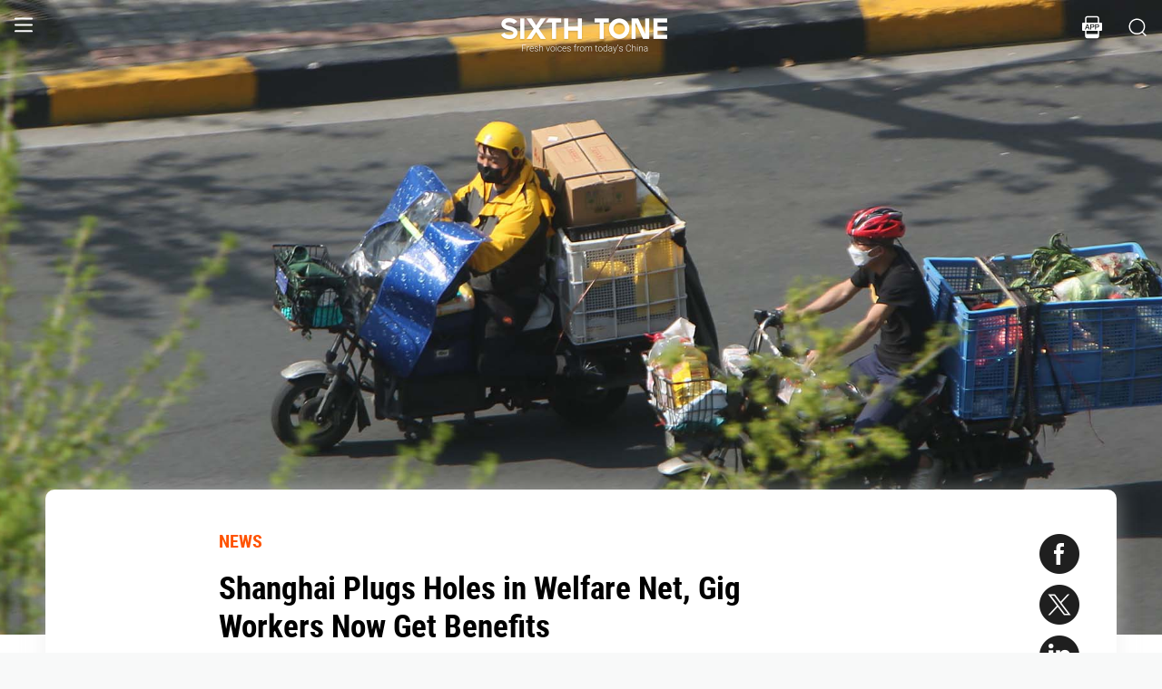

--- FILE ---
content_type: text/html; charset=utf-8
request_url: https://www.sixthtone.com/news/1012423
body_size: 8758
content:
<!DOCTYPE html><html><head><meta charSet="utf-8"/><meta name="viewport" content="width=device-width"/><meta name="twitter:creator:id" content="3386716163"/><meta name="twitter:site" content="@SixthTone"/><link rel="icon" href="/favicon.ico"/><title>Shanghai Plugs Holes in Welfare Net, Gig Workers Now Get Benefits </title><meta name="robots" content="index,follow"/><meta name="description" content="Earlier, such schemes were available only to employees with contracts, leaving workers such as delivery riders and cab drivers out of social schemes."/><meta name="twitter:site" content="@SixthTone"/><meta property="fb:app_id" content="229302082296247"/><meta property="og:title" content="Shanghai Plugs Holes in Welfare Net, Gig Workers Now Get Benefits "/><meta property="og:description" content="Earlier, such schemes were available only to employees with contracts, leaving workers such as delivery riders and cab drivers out of social schemes."/><meta property="og:url" content="https://www.sixthtone.com/news/1012423"/><meta property="og:type" content="article"/><meta property="og:image" content="https://image5.sixthtone.com/image/5/64/432.jpg"/><meta property="og:image:width" content="1200"/><meta property="og:image:height" content="600"/><meta property="og:site_name" content="#SixthTone"/><link rel="canonical" href="https://www.sixthtone.com/news/1012423"/><meta property="keywords" content="10 Years After Wenchuan,2016 in Review,2017 in Review,2018 in Review,2019 in Review,2020 in Review,2021 in Review,2022 in Review,30 Years of Pudong,aging,agriculture,air pollution,animals,artificial intelligence,arts,Born in 1920,business,charity,China International Import Expo,China: A Decade Later,China’s AI Revolution,Chinese Dama,civil service,civil society,class,climate change,consumption,Coronavirus,corruption,crime,cross-border,Dealing With Death,disability,disasters,discrimination,e-commerce,economy,education,energy,entertainment,entrepreneurship,environment,Erotic China,ethics,family,fashion,first person,food,fraud,gaming,gaokao,gender,generations,Girlhood Interrupted,Golden Week Travel,health,Health Reform 2017,history,HIV,Hu Line,ideology,industry,innovation,intellectual property,interactive,international relations,internet,labor,language,law &amp; justice,LGBT,lifestyle,literature,livestream,living abroad,Lunar New Year,marriage,May Fourth Movement,media,Mekong,migration,music,national parks,patriotism,podcast,policy,politics,population,privacy,property,Q&amp;A,Quanzhou,race &amp; ethnicity,religion,rural China,science,sex &amp; relationships,Shanghai,Shanghai parks,sharing economy,Since ’78,Sixth Tone Fellowship,social conflict,social media,space,sports,subculture,surrogacy,technology,The CPC at 100,The PRC At 70,tourism,tradition,translation,transport,TV &amp; film,urban China,urban planning,urbanization,video,violence &amp; harassment,vivid tones,voices from the Shanghai lockdown,waste,water pollution,welfare,WeMedia,Winter Olympics 2022,Women in Politics,writing contest,WWW: What We’re Watching,Yangtze Deluge"/><meta property="article:published_time" content="Tue Mar 07 01:13:19 PST 2023"/><meta property="article:modified_time" content="Tue Mar 07 01:13:19 PST 2023"/><meta itemprop="image" content="https://image5.sixthtone.com/image/5/64/432.jpg"/><meta name="twitter:card" content="summary_large_image"/><meta name="twitter:title" content="Shanghai Plugs Holes in Welfare Net, Gig Workers Now Get Benefits "/><meta name="next-head-count" content="25"/><meta name="robots" content="index, follow"/><meta name="author" content="Sixth Tone"/><meta name="viewport" content="width=device-width, initial-scale=1, minimal-ui, user-scalable=0"/><meta http-equiv="Content-Security-Policy" content="upgrade-insecure-requests"/><link rel="alternate" type="application/rss+xml" title="Sixthtone Rss" href="http://www.sixthtone.com/rss/index.xml"/><meta http-equiv="Content-Type" content="text/html; charset=utf-8"/><link http-equiv="x-dns-prefetch-control" content="on"/><script src="/newwap/index.js"></script><script type="text/javascript" src="https://afd8.t4m.cn/applink.js" defer=""></script><script id="tag" defer="" data-nscript="beforeInteractive">
            var googletag = googletag || {};
            googletag.cmd = googletag.cmd || [];
            (function () {
              var gads = document.createElement('script');
              gads.async = true;
              gads.type = 'text/javascript';
              var useSSL = 'https:' == document.location.protocol;
              gads.src = (useSSL ? 'https:' : 'http:') +
                '//www.googletagservices.com/tag/js/gpt.js';
              var node = document.getElementsByTagName('script')[0];
              node.parentNode.insertBefore(gads, node);
            })();
            </script><script id="ua" defer="" data-nscript="beforeInteractive">
            (function (i, s, o, g, r, a, m) {
              i['GoogleAnalyticsObject'] = r;
              i[r] = i[r] || function () {
                (i[r].q = i[r].q || []).push(arguments)
              }, i[r].l = 1 * new Date();
              a = s.createElement(o), m = s.getElementsByTagName(o)[0];
              a.async = 1;
              a.src = g;
              m.parentNode.insertBefore(a, m);
            })(window, document, 'script', 'https://www.google-analytics.com/analytics.js', 'ga');
            ga('create', 'UA-75713042-1', 'auto');
            ga('send', 'pageview');
            </script><link rel="preload" href="/_next/static/css/7b2559cb1c9b6b1b.css" as="style"/><link rel="stylesheet" href="/_next/static/css/7b2559cb1c9b6b1b.css" data-n-g=""/><link rel="preload" href="/_next/static/css/1b819834bb73cde4.css" as="style"/><link rel="stylesheet" href="/_next/static/css/1b819834bb73cde4.css" data-n-p=""/><noscript data-n-css=""></noscript><script defer="" nomodule="" src="/_next/static/chunks/polyfills-c67a75d1b6f99dc8.js"></script><script src="/_next/static/chunks/webpack-cd1015f93276444c.js" defer=""></script><script src="/_next/static/chunks/framework-9cf46cf0fe8d1146.js" defer=""></script><script src="/_next/static/chunks/main-f42a4d097c63147d.js" defer=""></script><script src="/_next/static/chunks/pages/_app-b5d74535e6b79fc4.js" defer=""></script><script src="/_next/static/chunks/e8948b88-7bc040bedcb179b1.js" defer=""></script><script src="/_next/static/chunks/4566-b7ebe9b01b1b1e1f.js" defer=""></script><script src="/_next/static/chunks/5010-c107c28f2178162e.js" defer=""></script><script src="/_next/static/chunks/506-15e97d5001620ef2.js" defer=""></script><script src="/_next/static/chunks/5238-bdf7fd95d3a353f5.js" defer=""></script><script src="/_next/static/chunks/pages/news/%5BcontId%5D-dfde4e3d093e8516.js" defer=""></script><script src="/_next/static/hb8D50A9NRCU31JdhQhE1/_buildManifest.js" defer=""></script><script src="/_next/static/hb8D50A9NRCU31JdhQhE1/_ssgManifest.js" defer=""></script></head><body><div id="__next"><div><div id="headerBox" class="index_headerBox__ysByU"><div id="headerBg" style="font-size:24px" class="index_header__mmxqW index_noBg__Jvok9"><div class="index_menu__tvD_d" id="menu" style="margin-left:15px"><nav><span class="menuToggle_menu__OmTqf"><svg width="23" height="23" viewBox="0 0 23 23"><path fill="transparent" stroke-width="2.5" stroke="hsl(0, 0%, 18%)" stroke-linecap="round" class="menuToggle_icon__Tlb2b menuToggle_isHover__Gn4is" d="M 2 2.5 L 20 2.5"></path><path fill="transparent" stroke-width="2.5" stroke="hsl(0, 0%, 18%)" stroke-linecap="round" d="M 2 9.423 L 20 9.423" class="menuToggle_icon__Tlb2b menuToggle_isHover__Gn4is" opacity="1"></path><path fill="transparent" stroke-width="2.5" stroke="hsl(0, 0%, 18%)" stroke-linecap="round" class="menuToggle_icon__Tlb2b menuToggle_isHover__Gn4is" d="M 2 16.346 L 20 16.346"></path></svg></span></nav></div><div id="navTitle" class="index_headerTitle__eMq8C"><div style="display:block"><div class="index_headerTitleTipsSingleHidden__2f4uT null "></div><div class="index_headerTitleTipsDoubleHidden__hre5U index_headerTitleTipsDouble__oymsN "></div><div class="index_headerTitleTips__Bugy8 "></div></div></div><div id="headerRight" style="margin-right:15px;display:flex;align-items:center;cursor:pointer"><svg width="1em" height="1em" viewBox="0 0 48 48" xmlns="http://www.w3.org/2000/svg" xmlns:xlink="http://www.w3.org/1999/xlink" class="antd-mobile-icon index_search__qyoov" style="vertical-align:-0.125em"><g id="SearchOutline-SearchOutline" stroke="none" stroke-width="1" fill="none" fill-rule="evenodd"><g id="SearchOutline-编组"><rect id="SearchOutline-矩形" fill="#FFFFFF" opacity="0" x="0" y="0" width="48" height="48"></rect><path d="M10.2434135,10.1505371 C17.2346315,3.28315429 28.5696354,3.28315429 35.5608534,10.1505371 C42.3159331,16.7859644 42.5440954,27.4048667 36.2453405,34.3093889 L43.7095294,41.6422249 C43.8671196,41.7970419 43.8693677,42.0502979 43.7145508,42.2078881 C43.7128864,42.2095822 43.7112069,42.2112616 43.7095126,42.2129259 L42.1705322,43.7246464 C42.014915,43.8775072 41.7655181,43.8775006 41.6099089,43.7246316 L34.0775268,36.3248916 L34.0775268,36.3248916 C27.0485579,41.8551751 16.7593545,41.4200547 10.2434135,35.0195303 C3.25219551,28.1521474 3.25219551,17.0179199 10.2434135,10.1505371 Z M12.3532001,12.2229532 C6.52718516,17.9457722 6.52718516,27.2242951 12.3532001,32.9471142 C18.1792151,38.6699332 27.6250517,38.6699332 33.4510667,32.9471142 C39.2770817,27.2242951 39.2770817,17.9457722 33.4510667,12.2229532 C27.6250517,6.50013419 18.1792151,6.50013419 12.3532001,12.2229532 Z" id="SearchOutline-形状" fill="currentColor" fill-rule="nonzero"></path></g></g></svg></div></div><div class="index_popupWrapper__m8tg1" style="position:fixed;z-index:-99;opacity:0;overflow:hidden;background:rgba(255, 255, 255)"><div class="index_headerMenu__jaPIs commonScrollbar"><ul class="index_list__FPKmx"></ul><div class="index_underline__vAx1m"></div><div class="index_topic__zw28R" style="backface-visibility:visible;opacity:0;transform:matrix(0.7, 0, 0, 0.7, 0, 0)"><div class="index_span__61Mal">TOPICS <!-- --><span class="index_slideRight__M2J43"></span></div></div><div class="index_email__Ign44" style="backface-visibility:visible;opacity:0;transform:matrix(0.7, 0, 0, 0.7, 0, 0)"><p>Subscribe to our newsletter</p><div><div class="index_emailInput__Cq6o0"><div class="adm-input"><input class="adm-input-element" placeholder="Enter your email here" autoComplete="on" name="email" value=""/></div><div class="index_go__uQEs_"><span class="index_slideRightOrange__FM_Jb"></span></div></div><div class="index_emailPower__Ymf9b"><input type="checkbox"/> <!-- --><span>By signing up, you agree to our <!-- --><a>Terms Of Use.</a></span></div></div></div><div class="index_follow__r19QT" style="backface-visibility:visible;opacity:0;transform:matrix(0.7, 0, 0, 0.7, 0, 0)"><p>FOLLOW US</p><ul class="index_followWay__VWoeP"><li><img src="/_next/static/media/followFacebook.0c79c02f.png"/><div></div></li><li><img src="/_next/static/media/followTwitter.0eeed04a.png"/><div></div></li><li><img src="/_next/static/media/followInstagram.53f57d9f.png"/><div></div></li><li><img src="/_next/static/media/followWechat.8868eee5.png"/><div></div></li><li><img src="/_next/static/media/followRss.bcdffe57.png"/><div></div></li></ul><ul class="index_ours__YgigM"><li>About Us</li>|<!-- --><li>Contribute</li>|<!-- --><li>Contact Us</li>|<!-- --><li>Sitemap</li></ul></div></div></div></div><main><section class="commonContainer index_wrapper__A5K05"><figure class="index_coverImgBox__nEg_m"><img src="https://image5.sixthtone.com/image/5/64/432.jpg" alt="封面"/></figure><div class=""><div class="index_wwwWrapper__lPcRQ"><div class="index_activeShareWrap__CMSH_"><span class="index_wrap__mQcyT index_wrapBig__NVnHv index_activeShareBox__pQKSq"><a href="https://www.facebook.com/dialog/share?app_id=229302082296247&amp;display=popup&amp;href=&amp;redirect_uri=" class="index_shareIcon__T_wwO index_shareIconFacebook__AquQy"></a><a href="https://twitter.com/intent/tweet?text=Shanghai%20Plugs%20Holes%20in%20Welfare%20Net%2C%20Gig%20Workers%20Now%20Get%20Benefits @SixthTone;&amp;url=" class="index_shareIcon__T_wwO index_shareIconTwitter__Hirc1"></a><a href="https://www.linkedin.com/shareArticle?mini=true&amp;url=" class="index_shareIcon__T_wwO index_shareIconLinkedin__PB9FK"></a><span class="index_shareIcon__T_wwO index_shareIconWechat____SWR"></span></span></div><div class="index_maxContent__ADILj"><div class="index_headerWrapper__Q2yF7"><a class="index_node__lyYYe" href="/features/26166/news?source=normal_article">NEWS</a><h3 class="index_title__qwh0k">Shanghai Plugs Holes in Welfare Net, Gig Workers Now Get Benefits</h3><div class="index_desc__7RwOS rrw">Earlier, such schemes were available only to employees with contracts, leaving workers such as delivery riders and cab drivers out of social schemes.</div><div class="index_anthorList__TCg34 index_mShow__mT9jJ"><span class="index_wrap__mQcyT"><a href="https://www.facebook.com/dialog/share?app_id=229302082296247&amp;display=popup&amp;href=&amp;redirect_uri=" class="index_shareIcon__T_wwO index_shareIconFacebook__AquQy"></a><a href="https://twitter.com/intent/tweet?text=Shanghai%20Plugs%20Holes%20in%20Welfare%20Net%2C%20Gig%20Workers%20Now%20Get%20Benefits @SixthTone;&amp;url=" class="index_shareIcon__T_wwO index_shareIconTwitter__Hirc1"></a><a href="https://www.linkedin.com/shareArticle?mini=true&amp;url=" class="index_shareIcon__T_wwO index_shareIconLinkedin__PB9FK"></a><span class="index_shareIcon__T_wwO index_shareIconWechat____SWR"></span></span></div><div class="index_anthorList__TCg34 rbw fsi">By <!-- --><a class="" href="/users/1010887/li-xin?source=normal_article">Li Xin<!-- --></a></div><div class="index_time__fXJxh"><span>Mar 07, 2023</span><span class="index_message__Ks85K"><a class="index_tags___djHJ" href="/topics/10172/welfare?source=normal_article">#<!-- -->welfare<!-- --></a><a class="index_tags___djHJ" href="/topics/10181/labor?source=normal_article">#<!-- -->labor<!-- --></a></span></div></div><div class="index_padding20__sZpog"><div class="index_wrapper__ma2U9 clearfix"><div id="mAuthor"></div><div class="index_advertise__r4Xs8"><div id="dfp-vertical-ads"></div></div><div class=""><p>As part of a nationwide effort to extend social benefits to China’s fast-growing gig economy, Shanghai has now included workers such as food delivery riders and cab drivers to its social insurance and assistance scheme.&#160;</p><p>Beginning March, Shanghai’s flexible employees can participate in social insurance programs in line with a new employment promotion regulation <a href="https://baijiahao.baidu.com/s?id=1759148218841539632&amp;wfr=spider&amp;for=pc" target="_blank">announced </a>by the municipality last month. Previously, such benefits were available only to employees with contracts.&#160;</p><p>The new regulation directed districts across the city to “increase support and optimize the employment environment” for the flexible workforce. Gig workers will now be included in the vocational skills training and evaluation system, and can also apply for social insurance subsidies and employment subsidies.</p><p>The city government also directed online platforms that employ such workers to sign labor contracts or clarify the rights and obligations of both parties in written agreements. The platforms now also need to supervise the labor outsourcing companies that they partner with down the line to protect the legitimate rights and interests of workers.</p><p>“Shanghai will continue to support the cause by offering more preferential policies and employment opportunities and also improving social insurance and occupational injury protection,” stated a <a href="https://baijiahao.baidu.com/s?id=1759574524393539802&amp;wfr=spider&amp;for=pc " target="_blank">report </a>in the local media, quoting a representative from Shanghai’s Human Resources and Social Security Bureau.</p><p>China’s booming digital economy, which is expected to account for <a href="https://www.nbd.com.cn/articles/2021-12-05/2025401.html " target="_blank">more than half</a> of China’s GDP by 2025, has seen a surge in flexible working positions such as delivery drivers, short video producers, and livestreamers.&#160;</p><p>With its low entrance threshold, relatively fair pay, and flexible working hours, gig work has gained popularity, particularly among young Chinese either <a href="https://www.chinadaily.com.cn/a/202210/14/WS6348b22ca310fd2b29e7c5ff.html" target="_blank">staring </a>at fewer jobs or seeking more<a href="https://www.sixthtone.com/news/1012361/for-young-chinese-seeking-jobs%2C-less-pay-means-more-life-balance " target="_blank"> life balance</a> to avoid <a href="https://www.sixthtone.com/news/1011815/chinas-gen-z-is-entering-the-workforce.-employers-are-terrified" target="_blank">grueling </a>work schedules.&#160;</p><p>In 2021, China had more than 200 million people working in this sector, roughly 27% of the country’s working force.</p><p>However, since many fall under a legal gray zone, their labor rights have been unprotected, often leading to <a href="https://www.sixthtone.com/news/1006860/ele.me-delivery-drivers-decry-unreasonable-reward-system " target="_blank">complaints </a>and sometimes even <a href="https://www.sixthtone.com/news/1006681/food-delivery-drivers-death-raises-welfare-concerns%2C-again " target="_blank">deaths</a>. For example, a large proportion of China’s delivery riders simply sign up to the food delivery platform and pick orders at will. With no contractual obligation to the company, they receive no work injury insurance or social security.</p><p>Over the past two years, China has sped up efforts to improve welfare among such emerging occupations. China’s Ministry of Human Resources and Social Security rolled out a protection policy for such workers in 2021, prompting at least eight cities and provinces including Beijing, Shanghai, Jiangsu, and Guangdong to start <a href="https://i.ifeng.com/c/8Nf2TLneCjg " target="_blank">pilot programs</a> offering occupational injury insurance.</p><p><em>Editor: Apurva</em>&#160;</p><p><em>(Header image: VCG)</em></p></div></div><div id="centent_bottom"></div></div><div class="index_anthorList__TCg34 index_mShow__mT9jJ"><span class="index_wrap__mQcyT index_wrapBig__NVnHv"><a href="https://www.facebook.com/dialog/share?app_id=229302082296247&amp;display=popup&amp;href=&amp;redirect_uri=" class="index_shareIcon__T_wwO index_shareIconFacebook__AquQy"></a><a href="https://twitter.com/intent/tweet?text=Shanghai%20Plugs%20Holes%20in%20Welfare%20Net%2C%20Gig%20Workers%20Now%20Get%20Benefits @SixthTone;&amp;url=" class="index_shareIcon__T_wwO index_shareIconTwitter__Hirc1"></a><a href="https://www.linkedin.com/shareArticle?mini=true&amp;url=" class="index_shareIcon__T_wwO index_shareIconLinkedin__PB9FK"></a><span class="index_shareIcon__T_wwO index_shareIconWechat____SWR"></span></span></div><div class="index_adBottom__JZYRI"><div id="dfp-horizontal-ads"></div></div></div></div><div class="index_videoShareWrap__S_ic8"><span class="index_wrap__mQcyT index_wrapBig__NVnHv"><a href="https://www.facebook.com/dialog/share?app_id=229302082296247&amp;display=popup&amp;href=&amp;redirect_uri=" class="index_shareIcon__T_wwO index_shareIconFacebook__AquQy"></a><a href="https://twitter.com/intent/tweet?text=Shanghai%20Plugs%20Holes%20in%20Welfare%20Net%2C%20Gig%20Workers%20Now%20Get%20Benefits @SixthTone;&amp;url=" class="index_shareIcon__T_wwO index_shareIconTwitter__Hirc1"></a><a href="https://www.linkedin.com/shareArticle?mini=true&amp;url=" class="index_shareIcon__T_wwO index_shareIconLinkedin__PB9FK"></a><span class="index_shareIcon__T_wwO index_shareIconWechat____SWR"></span></span></div></div></section></main><div class="index_footerBox__VfhGL" id="footer"><div style="opacity:0;transform:translateX(0) translateY(0) translateZ(0)"><div class="index_triangleUp__2g2DO"></div><div class="index_arrowRight__xFS95" style="opacity:0"></div><div class="index_arrowRights__CWGeu" style="opacity:0"></div></div><div class="index_wwwBox__X4OBO"><div><p class="index_follow__8Sp87">FOLLOW US</p><ul class="index_followWay__5eMS5"><li><img src="/_next/static/media/followFacebookb.61d93777.png"/><div></div></li><li><img src="/_next/static/media/followTwitterb.63ab13e4.png"/><div></div></li><li><img src="/_next/static/media/followInstagramb.45ec33cf.png"/><div></div></li><li><img src="/_next/static/media/followWechatb.45484eb2.png"/><div></div></li><li><img src="/_next/static/media/followRssb.26ef54d2.png"/><div></div></li></ul></div><div><div class="index_about__gu1fC">ABOUT SIXTH TONE</div><ul class="index_ours__pOr_I"><li><a href="/about-us">About Us</a></li><span>|</span><li><a href="/contribute">Contribute</a></li><span>|</span><li><a href="/join-us">Join Us</a></li><span>|</span><li><a href="https://interaction.sixthtone.com/fellowship/">Research</a></li><span>|</span><li><a href="/contact-us">Contact Us</a></li><span>|</span><li><a href="/terms-use">Terms Of Use</a></li><span>|</span><li><a href="/privacy-policy">Privacy Policy</a></li><span>|</span><li><a href="/sitemap">Sitemap</a></li></ul><div class="index_email__4EuuN" id="email"><p>Subscribe to our newsletter</p><div class="index_emailInput__h_vnf"><div class="adm-input"><input class="adm-input-element" placeholder="Enter your email here" autoComplete="on" name="email" value=""/></div><div class="index_go__IhDYb"><span class="index_slideRightOrange___3U_k"></span></div></div><div class="index_emailPower__Faq5N"><div><input type="checkbox"/>  <!-- --><span>By signing up, you agree to our  <!-- --><a href="/terms-use">Terms Of Use.</a></span></div></div></div></div></div><a href="https://beian.miit.gov.cn" class="index_beian__VRzZM">沪ICP备14003370号-4</a><div class="index_version__N5GKL">Copyright © 2016~<!-- -->2026<!-- --> Sixth Tone. All Rights Reserved.<!-- --></div></div><div id="navbarBox" class="index_navbarBox__l0NFD detail_page_footer index_hide__mq9dI"><div style="display:flex"><div class="index_navbarIcon__RtxrM"></div><div class="index_navbarBtm__KFhPI"><div class="index_navbarName___enba"><img src="../../static/img/logo_90x11_000000@2x.png"/></div><div class="index_navbarTip__ineRC"><span style="color:#FF5300;margin-right:4px"></span></div></div></div><a class="index_navbarDownload__QR0Sn index_hide__mq9dI" id="bottomDownload">Download</a></div></div></div><script id="__NEXT_DATA__" type="application/json">{"props":{"pageProps":{"contId":"1012423","name":"","detailData":{"code":200,"data":{"contId":1012423,"nodeId":26166,"name":"Shanghai Plugs Holes in Welfare Net, Gig Workers Now Get Benefits","content":"\u003cp\u003eAs part of a nationwide effort to extend social benefits to China’s fast-growing gig economy, Shanghai has now included workers such as food delivery riders and cab drivers to its social insurance and assistance scheme.\u0026#160;\u003c/p\u003e\u003cp\u003eBeginning March, Shanghai’s flexible employees can participate in social insurance programs in line with a new employment promotion regulation \u003ca href=\"https://baijiahao.baidu.com/s?id=1759148218841539632\u0026amp;wfr=spider\u0026amp;for=pc\" target=\"_blank\"\u003eannounced \u003c/a\u003eby the municipality last month. Previously, such benefits were available only to employees with contracts.\u0026#160;\u003c/p\u003e\u003cp\u003eThe new regulation directed districts across the city to “increase support and optimize the employment environment” for the flexible workforce. Gig workers will now be included in the vocational skills training and evaluation system, and can also apply for social insurance subsidies and employment subsidies.\u003c/p\u003e\u003cp\u003eThe city government also directed online platforms that employ such workers to sign labor contracts or clarify the rights and obligations of both parties in written agreements. The platforms now also need to supervise the labor outsourcing companies that they partner with down the line to protect the legitimate rights and interests of workers.\u003c/p\u003e\u003cp\u003e“Shanghai will continue to support the cause by offering more preferential policies and employment opportunities and also improving social insurance and occupational injury protection,” stated a \u003ca href=\"https://baijiahao.baidu.com/s?id=1759574524393539802\u0026amp;wfr=spider\u0026amp;for=pc \" target=\"_blank\"\u003ereport \u003c/a\u003ein the local media, quoting a representative from Shanghai’s Human Resources and Social Security Bureau.\u003c/p\u003e\u003cp\u003eChina’s booming digital economy, which is expected to account for \u003ca href=\"https://www.nbd.com.cn/articles/2021-12-05/2025401.html \" target=\"_blank\"\u003emore than half\u003c/a\u003e of China’s GDP by 2025, has seen a surge in flexible working positions such as delivery drivers, short video producers, and livestreamers.\u0026#160;\u003c/p\u003e\u003cp\u003eWith its low entrance threshold, relatively fair pay, and flexible working hours, gig work has gained popularity, particularly among young Chinese either \u003ca href=\"https://www.chinadaily.com.cn/a/202210/14/WS6348b22ca310fd2b29e7c5ff.html\" target=\"_blank\"\u003estaring \u003c/a\u003eat fewer jobs or seeking more\u003ca href=\"https://www.sixthtone.com/news/1012361/for-young-chinese-seeking-jobs%2C-less-pay-means-more-life-balance \" target=\"_blank\"\u003e life balance\u003c/a\u003e to avoid \u003ca href=\"https://www.sixthtone.com/news/1011815/chinas-gen-z-is-entering-the-workforce.-employers-are-terrified\" target=\"_blank\"\u003egrueling \u003c/a\u003ework schedules.\u0026#160;\u003c/p\u003e\u003cp\u003eIn 2021, China had more than 200 million people working in this sector, roughly 27% of the country’s working force.\u003c/p\u003e\u003cp\u003eHowever, since many fall under a legal gray zone, their labor rights have been unprotected, often leading to \u003ca href=\"https://www.sixthtone.com/news/1006860/ele.me-delivery-drivers-decry-unreasonable-reward-system \" target=\"_blank\"\u003ecomplaints \u003c/a\u003eand sometimes even \u003ca href=\"https://www.sixthtone.com/news/1006681/food-delivery-drivers-death-raises-welfare-concerns%2C-again \" target=\"_blank\"\u003edeaths\u003c/a\u003e. For example, a large proportion of China’s delivery riders simply sign up to the food delivery platform and pick orders at will. With no contractual obligation to the company, they receive no work injury insurance or social security.\u003c/p\u003e\u003cp\u003eOver the past two years, China has sped up efforts to improve welfare among such emerging occupations. China’s Ministry of Human Resources and Social Security rolled out a protection policy for such workers in 2021, prompting at least eight cities and provinces including Beijing, Shanghai, Jiangsu, and Guangdong to start \u003ca href=\"https://i.ifeng.com/c/8Nf2TLneCjg \" target=\"_blank\"\u003epilot programs\u003c/a\u003e offering occupational injury insurance.\u003c/p\u003e\u003cp\u003e\u003cem\u003eEditor: Apurva\u003c/em\u003e\u0026#160;\u003c/p\u003e\u003cp\u003e\u003cem\u003e(Header image: VCG)\u003c/em\u003e\u003c/p\u003e","summary":"Earlier, such schemes were available only to employees with contracts, leaving workers such as delivery riders and cab drivers out of social schemes.","contType":0,"forwardType":4,"pubTime":"Mar 07, 2023","publishTime":"Tue Mar 07 01:13:19 PST 2023","pubTimeLong":1678180399446,"updateTime":"Tue Mar 07 01:13:19 PST 2023","headPic":"https://image5.sixthtone.com/image/5/64/432.jpg","smallPic":"https://image5.sixthtone.com/image/5/64/433.jpg","bigPic":"https://image5.sixthtone.com/image/5/64/432.jpg","nodeInfo":{"nodeId":26166,"pic":"https://image5.sixthtone.com/image/5/65/45.png","tonePic":"https://image5.sixthtone.com/image/5/0/0.jpg","logoPic":"https://image5.sixthtone.com/image/5/0/136.png","name":"NEWS","urlName":"rt","description":"Timely reports on issues and events from across China. Drawing on a vast range of sources, these succinct articles provide insights into the significance of each issue in a wider context.","nodeType":0,"nickName":"","forwardType":2,"isParticular":false},"textImageList":[],"videoList":[],"audioList":[],"quoteList":[],"authorList":[{"userId":1010887,"userType":0,"authorType":2,"pic":"https://image5.sixthtone.com/image/5/56/711.png","name":"Li Xin","position":"","desc":"","shareUrl":"https://www.sixthtone.com/users/1010887","contactInfo":{"mail":"lixin@sixthtone.com","twitter":null,"faceBook":null,"linkedin":null,"sinaWeibo":null,"weChat":null,"google":null}}],"topicList":[{"topicId":10172,"name":"welfare","isHot":false,"bgImageUrl":"https://image5.sixthtone.com/image/5/0/64.jpg","des":"","firstChar":"w"},{"topicId":10181,"name":"labor","isHot":false,"bgImageUrl":"https://image5.sixthtone.com/image/5/0/257.jpg","des":"","firstChar":"l"}],"relateConts":[],"shareInfo":{"name":"Shanghai Plugs Holes in Welfare Net, Gig Workers Now Get Benefits","summary":"Earlier, such schemes were available only to employees with contracts, leaving workers such as delivery riders and cab drivers out of social schemes.","shareUrl":"https://www.sixthtone.com/news/1012423","sharePic":"https://image5.sixthtone.com/image/5/64/433.jpg"},"link":""},"desc":"成功","time":1769774250144}},"appProps":{},"__N_SSP":true},"page":"/news/[contId]","query":{"contId":"1012423"},"buildId":"hb8D50A9NRCU31JdhQhE1","isFallback":false,"gssp":true,"appGip":true,"scriptLoader":[]}</script><script>
            window.dataLayer = window.dataLayer || [];
            function gtag(){dataLayer.push(arguments);}
            gtag('js', new Date());
          </script></body></html>

--- FILE ---
content_type: text/html; charset=utf-8
request_url: https://www.google.com/recaptcha/api2/aframe
body_size: 267
content:
<!DOCTYPE HTML><html><head><meta http-equiv="content-type" content="text/html; charset=UTF-8"></head><body><script nonce="0Zdr9xvoWSMefafSbGZ9BA">/** Anti-fraud and anti-abuse applications only. See google.com/recaptcha */ try{var clients={'sodar':'https://pagead2.googlesyndication.com/pagead/sodar?'};window.addEventListener("message",function(a){try{if(a.source===window.parent){var b=JSON.parse(a.data);var c=clients[b['id']];if(c){var d=document.createElement('img');d.src=c+b['params']+'&rc='+(localStorage.getItem("rc::a")?sessionStorage.getItem("rc::b"):"");window.document.body.appendChild(d);sessionStorage.setItem("rc::e",parseInt(sessionStorage.getItem("rc::e")||0)+1);localStorage.setItem("rc::h",'1769774256276');}}}catch(b){}});window.parent.postMessage("_grecaptcha_ready", "*");}catch(b){}</script></body></html>